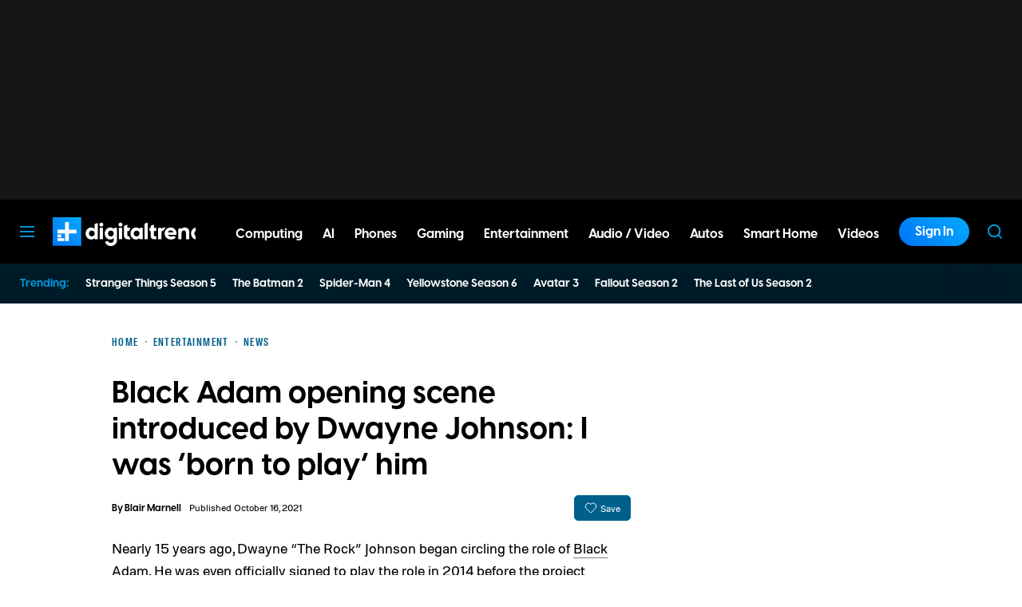

--- FILE ---
content_type: application/javascript
request_url: https://www.digitaltrends.com/content/themes/dt-stardust/build/front/dt-embeds-lazy.min.js?v=44040e48
body_size: 2469
content:
"use strict";(self.webpackChunkdt_stardust=self.webpackChunkdt_stardust||[]).push([[117],{3728:function(t,e,n){n.r(e);var r=n(3120);function o(){/*! regenerator-runtime -- Copyright (c) 2014-present, Facebook, Inc. -- license (MIT): https://github.com/babel/babel/blob/main/packages/babel-helpers/LICENSE */var t,e,n="function"==typeof Symbol?Symbol:{},r=n.iterator||"@@iterator",a=n.toStringTag||"@@toStringTag";function c(n,r,o,a){var c=r&&r.prototype instanceof d?r:d,l=Object.create(c.prototype);return i(l,"_invoke",function(n,r,o){var i,a,c,d=0,l=o||[],s=!1,g={p:0,n:0,v:t,a:f,f:f.bind(t,4),d:function(e,n){return i=e,a=0,c=t,g.n=n,u}};function f(n,r){for(a=n,c=r,e=0;!s&&d&&!o&&e<l.length;e++){var o,i=l[e],f=g.p,b=i[2];n>3?(o=b===r)&&(c=i[(a=i[4])?5:(a=3,3)],i[4]=i[5]=t):i[0]<=f&&((o=n<2&&f<i[1])?(a=0,g.v=r,g.n=i[1]):f<b&&(o=n<3||i[0]>r||r>b)&&(i[4]=n,i[5]=r,g.n=b,a=0))}if(o||n>1)return u;throw s=!0,r}return function(o,l,b){if(d>1)throw TypeError("Generator is already running");for(s&&1===l&&f(l,b),a=l,c=b;(e=a<2?t:c)||!s;){i||(a?a<3?(a>1&&(g.n=-1),f(a,c)):g.n=c:g.v=c);try{if(d=2,i){if(a||(o="next"),e=i[o]){if(!(e=e.call(i,c)))throw TypeError("iterator result is not an object");if(!e.done)return e;c=e.value,a<2&&(a=0)}else 1===a&&(e=i.return)&&e.call(i),a<2&&(c=TypeError("The iterator does not provide a '"+o+"' method"),a=1);i=t}else if((e=(s=g.n<0)?c:n.call(r,g))!==u)break}catch(e){i=t,a=1,c=e}finally{d=1}}return{value:e,done:s}}}(n,o,a),!0),l}var u={};function d(){}function l(){}function s(){}e=Object.getPrototypeOf;var g=[][r]?e(e([][r]())):(i(e={},r,function(){return this}),e),f=s.prototype=d.prototype=Object.create(g);function b(t){return Object.setPrototypeOf?Object.setPrototypeOf(t,s):(t.__proto__=s,i(t,a,"GeneratorFunction")),t.prototype=Object.create(f),t}return l.prototype=s,i(f,"constructor",s),i(s,"constructor",l),l.displayName="GeneratorFunction",i(s,a,"GeneratorFunction"),i(f),i(f,a,"Generator"),i(f,r,function(){return this}),i(f,"toString",function(){return"[object Generator]"}),(o=function(){return{w:c,m:b}})()}function i(t,e,n,r){var o=Object.defineProperty;try{o({},"",{})}catch(t){o=0}i=function(t,e,n,r){function a(e,n){i(t,e,function(t){return this._invoke(e,n,t)})}e?o?o(t,e,{value:n,enumerable:!r,configurable:!r,writable:!r}):t[e]=n:(a("next",0),a("throw",1),a("return",2))},i(t,e,n,r)}function a(t){return function(t){if(Array.isArray(t))return c(t)}(t)||function(t){if("undefined"!=typeof Symbol&&null!=t[Symbol.iterator]||null!=t["@@iterator"])return Array.from(t)}(t)||function(t,e){if(t){if("string"==typeof t)return c(t,e);var n={}.toString.call(t).slice(8,-1);return"Object"===n&&t.constructor&&(n=t.constructor.name),"Map"===n||"Set"===n?Array.from(t):"Arguments"===n||/^(?:Ui|I)nt(?:8|16|32)(?:Clamped)?Array$/.test(n)?c(t,e):void 0}}(t)||function(){throw new TypeError("Invalid attempt to spread non-iterable instance.\nIn order to be iterable, non-array objects must have a [Symbol.iterator]() method.")}()}function c(t,e){(null==e||e>t.length)&&(e=t.length);for(var n=0,r=Array(e);n<e;n++)r[n]=t[n];return r}function u(t,e,n,r,o,i,a){try{var c=t[i](a),u=c.value}catch(t){return void n(t)}c.done?e(u):Promise.resolve(u).then(r,o)}var d=window,l=d.DTLazy,s=d.DTLazyFactory,g={},f={},b="dtlazyembed",m="DTLazyEmbeds:",p=["tiktok"],y=function(t){if(t.classList.contains("h-lazy-embed")){r.DTLogger.debug(b,"".concat(m," Start processing lazy embed"));var e=t.getAttribute("data-initial-classes"),n=t.getAttribute("data-embed-name");t.classList.remove("h-lazy-embed"),t.classList.add(e),r.DTLogger.debug(b,"".concat(m," Set class for element: "),e),!g.hasOwnProperty(n)||p.includes(n)?(r.DTLogger.debug(b,"".concat(m," Attempt to load sdk for: "),n),f.hasOwnProperty(n)&&!p.includes(n)||(r.DTLogger.debug(b,"".concat(m," Create promise to load sdk for: "),n),f[n]=new Promise(function(e){var n=document.createElement("script");n.src=t.getAttribute("data-sdk-src"),n.async=!0,n.onload=function(){e(!0)},document.head.appendChild(n)}).then(function(t){t&&(r.DTLogger.debug(b,"".concat(m," Sdk loaded for: "),n),g[n]=!0)}))):(r.DTLogger.debug(b,"".concat(m," Sdk already loaded for: "),n),"instagram"===n?window.instgrm&&window.instgrm.Embeds&&(window.instgrm.Embeds.process(),r.DTLogger.debug(b,"".concat(m," Call sdk to process embed: "),n)):"twitter"===n&&window.twttr&&window.twttr.widgets&&(window.twttr.widgets.load(),r.DTLogger.debug(b,"".concat(m," Call sdk to process embed: "),n)))}},h=function(t){var e=[];return t.forEach(function(t){var n,o,i;n=t.getBoundingClientRect(),o=window.innerHeight||document.documentElement.clientHeight,i=window.innerWidth||document.documentElement.clientWidth,n.top>=-200&&n.left>=0&&n.bottom<=o+200&&n.right<=i?(r.DTLogger.debug(b,"".concat(m," Embed already in viewport, processing immediately")),y(t)):e.push(t)}),e},v=function(t){l.push(function(){var e=h(t);e.length>0&&new s({rootMargin:"200px 0px",threshold:0}).watch(e,y,!0)})},w=function(){var t,e=(t=o().m(function t(){var e;return o().w(function(t){for(;;)switch(t.n){case 0:e=a(document.querySelectorAll("blockquote.h-lazy-embed")),r.DTLogger.debug(b,"".concat(m," Numbers of embeds to lazy load: "),e.length),e.length&&v(e);case 1:return t.a(2)}},t)}),function(){var e=this,n=arguments;return new Promise(function(r,o){var i=t.apply(e,n);function a(t){u(i,r,o,a,c,"next",t)}function c(t){u(i,r,o,a,c,"throw",t)}a(void 0)})});return function(){return e.apply(this,arguments)}}();w();var T=0,L=new MutationObserver(function(t){if(T++,r.DTLogger.debug(b,"".concat(m," MutationObserver attempt: "),T),T>=10)return r.DTLogger.debug(b,"".concat(m," Max attempts reached, disconnecting observer")),void L.disconnect();t.forEach(function(t){if(t.addedNodes.length){var e=a(document.querySelectorAll("blockquote.h-lazy-embed"));e.length&&(L.disconnect(),r.DTLogger.debug(b,"".concat(m," Found new embeds via MutationObserver: "),e.length),v(e))}})}),D=document.getElementById("elb-liveblog");D?(r.DTLogger.debug(b,"".concat(m," Live blog container found, starting observer")),L.observe(D,{childList:!0,subtree:!0}),setTimeout(function(){L&&(r.DTLogger.debug(b,"".concat(m," Timeout reached, disconnecting observer")),L.disconnect())},1e4)):r.DTLogger.debug(b,"".concat(m," No live blog container found, observer not started")),r.DTEvent.on("dt:live-blog-updated",function(){var t=a(document.querySelectorAll("blockquote.h-lazy-embed"));r.DTLogger.debug(b,"".concat(m," Numbers of live blog embeds to lazy load: "),t.length),t.length&&v(t)})}}]);

--- FILE ---
content_type: application/javascript
request_url: https://www.digitaltrends.com/content/themes/dt-stardust/build/front/986.min.js?v=ee203544
body_size: 2735
content:
"use strict";(self.webpackChunkdt_stardust=self.webpackChunkdt_stardust||[]).push([[986],{2137:function(e,t,n){n.d(t,{v:function(){return o}});var i=n(5348),r=n(3120),a=function(e,t,n,i){return new(n||(n=Promise))(function(r,a){function o(e){try{c(i.next(e))}catch(e){a(e)}}function s(e){try{c(i.throw(e))}catch(e){a(e)}}function c(e){var t;e.done?r(e.value):(t=e.value,t instanceof n?t:new n(function(e){e(t)})).then(o,s)}c((i=i.apply(e,t||[])).next())})};function o(e){return a(this,void 0,void 0,function*(){const t=(new TextEncoder).encode(e),n=yield Promise.all([crypto.subtle.digest("SHA-1",t),crypto.subtle.digest("SHA-256",t)]),a=Array.from(new Uint8Array(n[1])).map(e=>e.toString(16).padStart(2,"0")).join(""),o=Array.from(new Uint8Array(n[0])).map(e=>e.toString(16).padStart(2,"0")).join(""),s={md5:i.VV.hashStr(e),sha1:o,sha256:a};return r.DTStorage.set("dtHashedEmails",s),s})}},5348:function(e,t,n){n.d(t,{VV:function(){return i.V}});var i=n(4684);n(4167)},5986:function(e,t,n){n.r(t);var i=n(3120),r=n(3342),a=n(8488),o=n(9548),s=n(8986),c=n(8822),u=function(e,t,n,i){return new(n||(n=Promise))(function(r,a){function o(e){try{c(i.next(e))}catch(e){a(e)}}function s(e){try{c(i.throw(e))}catch(e){a(e)}}function c(e){var t;e.done?r(e.value):(t=e.value,t instanceof n?t:new n(function(e){e(t)})).then(o,s)}c((i=i.apply(e,t||[])).next())})};const d={avatarInitials:"",avatarURL:"",drawerIsOpen:!1,email:"",isBusy:!1,isSignedIn:!1,modalIsOpen:!1};let l=JSON.parse(JSON.stringify(d)),g=null,p=null,m=null,f=null,v=null,h=null;function b(){d.modalIsOpen=!0,i.DTEvent.trigger("account-open-modal"),T()}function w(){d.modalIsOpen=!1,T()}function y(e){const t=document.createElement("div");if(t.innerHTML=e,!t.firstElementChild)throw new Error("Failed to make element from provided HTML.");return t.firstElementChild}function S(e,t={}){const n=document.getElementById(e);if(!n)throw new Error("Missing template.");return y(i.DTTemplate.create(n.innerHTML)(t))}function T(){v||(v=document.querySelector("#dt-nav-search-trigger"),h||(h=y(`<button class="b-pill-button b-nav__sign-in">${(0,r.__)("Sign In","dt-stardust")}</button>`),h.addEventListener("click",()=>{b()}),v&&v.insertAdjacentElement("beforebegin",h))),d.isSignedIn!==l.isSignedIn&&v&&(d.isSignedIn?(h&&h.remove(),p||(p=y('<div class="b-nav__account-wrap"></div>'),g=d.avatarURL?y(`<button class="b-nav__account" type="button"><img src="${d.avatarURL}" alt="${(0,r.__)("User photo","dt-stardust")}"></button>`):y(`<button class="b-nav__account" type="button">${d.avatarInitials}</button>`),g.addEventListener("click",()=>{d.drawerIsOpen=!0,i.DTEvent.trigger("account-drawer-opened"),T()}),p.appendChild(g),v.insertAdjacentElement("beforebegin",p))):(p&&p.remove(),h&&v.insertAdjacentElement("beforebegin",h))),f||d.modalIsOpen===l.modalIsOpen||(f=S("dt-account-modal"),f.addEventListener("click",e=>{(e.target===e.currentTarget||e.target.closest(".h-close"))&&w()}),document.body.appendChild(f),o.A.isEnabled()&&(o.A.setupButton(f.querySelector(".h-apple-button")),i.DTEvent.on("apple-button-clicked",()=>{w()})),s.A.isEnabled()&&(s.A.setupButton(f.querySelector(".h-google-button")),i.DTEvent.on("gsi-button-clicked",()=>{w()})),c.A.isEnabled()&&c.A.setupFrame(f.querySelector(".h-openpass-frame"))),d.modalIsOpen!==l.modalIsOpen&&f&&f.classList.toggle("is-open",d.modalIsOpen),!m&&p&&(m=S("dt-account-drawer"),m.addEventListener("click",e=>{e.target===e.currentTarget&&(d.drawerIsOpen=!1,T())}),p.appendChild(m),Promise.all([n.e(997),n.e(92)]).then(n.bind(n,8598))),d.drawerIsOpen!==l.drawerIsOpen&&m&&m.classList.toggle("is-open",d.drawerIsOpen),d.isBusy!==l.isBusy&&(f&&f.classList.toggle("is-busy",d.isBusy),m&&m.classList.toggle("is-busy",d.isBusy)),l=JSON.parse(JSON.stringify(d))}!function(){u(this,void 0,void 0,function*(){o.A.isEnabled()||s.A.isEnabled()||c.A.isEnabled()?(d.isSignedIn=yield a.A.isSignedIn(),d.isSignedIn?(d.avatarInitials=a.A.getAvatarInitials(),d.avatarURL=a.A.getAvatarURL(),d.email=a.A.getEmail(),T()):(T(),i.DTEvent.promise("dt-account-manager-not-signed-in"),yield a.A.onSignIn("",()=>{d.isBusy=!0,T()}),h&&h.remove(),window.location.reload())):i.DTLogger.debug("account","DTAccountManager: No providers enabled.")})}();const A={openModal:b,closeModal:w};t.default=A},8488:function(e,t,n){n.d(t,{j:function(){return w}});var i=n(3120),r=n(2137),a=n(3564),o=n(909),s=n(9548),c=n(8986),u=n(8822),d=(n(7615),function(e,t,n,i){return new(n||(n=Promise))(function(r,a){function o(e){try{c(i.next(e))}catch(e){a(e)}}function s(e){try{c(i.throw(e))}catch(e){a(e)}}function c(e){var t;e.done?r(e.value):(t=e.value,t instanceof n?t:new n(function(e){e(t)})).then(o,s)}c((i=i.apply(e,t||[])).next())})});const l="account",g="DTAccount:",p=24192e5,m="dt-session-data-v4",f="dt-subscription-data-v1",v={accountId:"",avatarURL:"",email:"",firstName:"",lastName:"",nthView:0,providerName:""};let h=null,b=null;function w(){try{const e=i.DTStorage.get(m);if(e)return i.DTLogger.debug(l,`${g} Raw session data found.`,e),"number"!=typeof e.startTime||Date.now()-e.startTime>p?(i.DTLogger.debug(l,`${g} Session expired.`),i.DTStorage.remove(m),""):String(e.accountId||"").trim()}catch(e){i.DTLogger.noticeError(e)}return""}function y(){const e=i.DTStorage.get(m);switch(e?String(e.provider||"").trim():""){case"apple":return"apple";case"gsi":return"gsi";case"openpass":return"openpass";default:return"unknown"}}const S={isSignedIn:function(){return h||(h=new Promise(e=>{const t=w();if(!t)return i.DTStorage.set(f,[],!0),void e(!1);(function(e){return d(this,void 0,void 0,function*(){const t=yield(0,a.z)(e,(0,a.q)()),n=yield fetch(`${i.DTOptions.get("home","global")}/wp-json/dt-api/dt_account/?account_id=${e}`,{method:"GET",cache:"no-cache",credentials:"same-origin",headers:{"Content-Type":"application/json; charset=utf-8",signature:t}}),{account_data:r}=yield n.json();return r.provider=y(),(0,o.Y)(r)})})(t).then(e=>(i.DTStorage.set(f,e.subscriptionState,!0),function(e){return d(this,void 0,void 0,function*(){try{if(!e.accountId)throw new Error("Attempted to continue session with no account id.");const t=i.DTStorage.get(m);if(t){const n=y(),a=(Number(t.nthView)||0)+1;switch(v.nthView=a,t.nthView=a,i.DTStorage.set(m,t),v.accountId=e.accountId,v.avatarURL=e.avatarURL,v.email=e.email,v.firstName=e.firstName,v.lastName=e.lastName,n){case"apple":v.providerName="Apple";break;case"gsi":v.providerName="Google";break;case"openpass":v.providerName="OpenPass"}e.email&&(yield(0,r.v)(e.email)),i.DTLogger.debug(l,`${g} Session continued.`),i.DTEvent.trigger("account-persist",{provider:n})}}catch(e){i.DTLogger.noticeError(e)}})}(e))).then(()=>{e(!0)}).catch(t=>{i.DTLogger.noticeError(t),e(!1)})})),h},onSignIn:function(e="",t=()=>{}){if(!b){const n=[];if(!s.A.isEnabled()||e&&"apple"!==e||n.push(s.A.listenForSignIn()),!c.A.isEnabled()||e&&"gsi"!==e||n.push(c.A.listenForSignIn(t)),!u.A.isEnabled()||e&&"openpass"!==e||n.push(u.A.listenForSignIn()),!n.length)return Promise.resolve();b=Promise.race(n).then(e=>function(e){return d(this,void 0,void 0,function*(){try{if(!e.accountId)throw new Error("Attempted to start session with no account id.");const t={accountId:e.accountId,nthView:0,provider:e.provider,startTime:Date.now()};i.DTStorage.set(m,t),e.email&&(yield(0,r.v)(e.email)),i.DTLogger.debug(l,`${g} Session started.`),i.DTEvent.trigger("account-sign-in",{userEmail:e.email,newAccount:e.newAccount,provider:e.provider})}catch(e){i.DTLogger.noticeError(e)}})}(e))}return b},signOut:function(){const e=y();i.DTStorage.remove(m),i.DTLogger.debug(l,`${g} Session stopped.`),i.DTEvent.trigger("account-sign-out",{provider:e}),window.location.reload()},updateData:function(e){return new Promise(t=>d(this,void 0,void 0,function*(){const n=w();if(!n){t({message:"User is not logged in",success:!1})}const r=JSON.stringify({accountId:n,firstName:e.firstName,lastName:e.lastName}),o=yield(0,a.z)(r,(0,a.q)()),s=yield fetch(`${i.DTOptions.get("home","global")}/wp-json/dt-api/dt_account_update/`,{method:"POST",cache:"no-cache",credentials:"same-origin",headers:{"Content-Type":"application/json; charset=utf-8",signature:o},body:r}),{code:c,message:u}=yield s.json(),d={message:u,success:"success"===c};d.success&&("string"==typeof e.lastName&&(v.lastName=e.lastName.trim()),"string"==typeof e.firstName&&(v.firstName=e.firstName.trim())),t(d)}))},getProviderName:function(){return v.providerName},getEmail:function(){return v.email},getFirstName:function(){return v.firstName},getLastName:function(){return v.lastName},getGreetingName:function(){var e;return v.firstName||v.lastName||(null===(e=v.email)||void 0===e?void 0:e.split("@")[0])||""},getAvatarInitials:function(){return Array.from(v.firstName||v.lastName||v.email||"U")[0].toUpperCase()},getAvatarURL:function(){return v.avatarURL}};window.DTAccount={fetchSessionAccountId:w},t.A=S}}]);